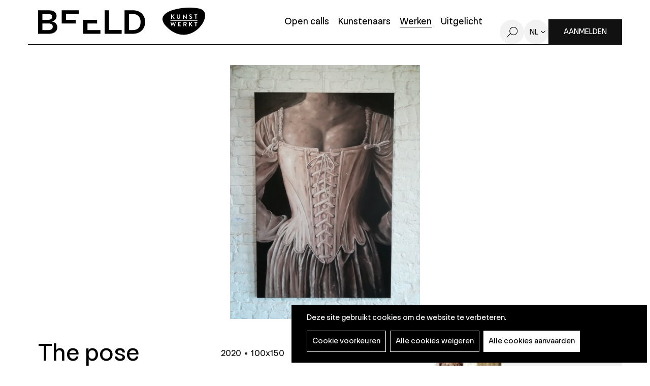

--- FILE ---
content_type: text/html; charset=UTF-8
request_url: https://beeld.be/nl/werken/frank-coenegrachts/pose-0
body_size: 9983
content:
<!DOCTYPE html>
<html lang="nl" dir="ltr" prefix="og: https://ogp.me/ns#">
  <head>
    <meta charset="utf-8" />
<noscript><style>form.antibot * :not(.antibot-message) { display: none !important; }</style>
</noscript><meta name="robots" content="noimageindex" />
<script type="text/plain" id="cookies_matomo" data-cookieconsent="matomo">var _paq = _paq || [];(function(){var u=(("https:" == document.location.protocol) ? "https://openupmedia.matomo.cloud/" : "https://openupmedia.matomo.cloud/");_paq.push(["setSiteId", "3"]);_paq.push(["setTrackerUrl", u+"matomo.php"]);_paq.push(["setDoNotTrack", 1]);if (!window.matomo_search_results_active) {_paq.push(["trackPageView"]);}_paq.push(["setIgnoreClasses", ["no-tracking","colorbox"]]);_paq.push(["enableLinkTracking"]);var d=document,g=d.createElement("script"),s=d.getElementsByTagName("script")[0];g.type="text/javascript";g.defer=true;g.async=true;g.src=u+"matomo.js";s.parentNode.insertBefore(g,s);})();</script>
<link rel="canonical" href="https://beeld.be/nl/werken/frank-coenegrachts/pose-0" />
<meta name="Generator" content="Drupal 10 (https://www.drupal.org)" />
<meta name="MobileOptimized" content="width" />
<meta name="HandheldFriendly" content="true" />
<meta name="viewport" content="width=device-width, initial-scale=1.0" />
<link rel="alternate" hreflang="nl" href="https://beeld.be/nl/werken/frank-coenegrachts/pose-0" />

    <title>The pose | BEELD | Kunstwerkt</title>
      <link rel="apple-touch-icon" sizes="180x180" href="/themes/custom/epsenkaas_theme/images/favicons/apple-touch-icon.png">
      <link rel="icon" type="image/png" sizes="32x32" href="/themes/custom/epsenkaas_theme/images/favicons/favicon-32x32.png">
      <link rel="icon" type="image/png" sizes="16x16" href="/themes/custom/epsenkaas_theme/images/favicons/favicon-16x16.png">
      <link rel="manifest" href="/themes/custom/epsenkaas_theme/images/favicons/site.webmanifest">
      <link rel="mask-icon" href="/themes/custom/epsenkaas_theme/images/favicons/safari-pinned-tab.svg" color="#000000">
      <meta name="msapplication-TileColor" content="#ffffff">
      <meta name="theme-color" content="#ffffff">
      <link rel="stylesheet" media="all" href="/sites/default/files/css/css_aggXRs-VwpmrPL_2UU145UTsufqtO3gFNkcv4cJt30I.css?delta=0&amp;language=nl&amp;theme=epsenkaas_theme&amp;include=eJw1i0sOgCAMBS-E9kimyAsSyie0JnJ7WehqMpnM2QYojLuz7CGxtOjQFTUz62EXCihK8yyb2pRUV35sMf_Tp06nGgp5Vrxv0yDZ" />
<link rel="stylesheet" media="all" href="/sites/default/files/css/css_Y9WKeOzmH_VOwyCEJpfhAhSYE2_CHEQ0dmQZiECTiqo.css?delta=1&amp;language=nl&amp;theme=epsenkaas_theme&amp;include=eJw1i0sOgCAMBS-E9kimyAsSyie0JnJ7WehqMpnM2QYojLuz7CGxtOjQFTUz62EXCihK8yyb2pRUV35sMf_Tp06nGgp5Vrxv0yDZ" />
<link rel="stylesheet" media="print" href="/sites/default/files/css/css_dve5FRg0Yfxune7IBnhgwHcXCyRYEHiYxwPDXkGNtf8.css?delta=2&amp;language=nl&amp;theme=epsenkaas_theme&amp;include=eJw1i0sOgCAMBS-E9kimyAsSyie0JnJ7WehqMpnM2QYojLuz7CGxtOjQFTUz62EXCihK8yyb2pRUV35sMf_Tp06nGgp5Vrxv0yDZ" />
<link rel="stylesheet" media="all" href="/sites/default/files/css/css_RQeAitf9PEHMeJ3_MhuFIOPS7F3kz_pw49lfePNjTj8.css?delta=3&amp;language=nl&amp;theme=epsenkaas_theme&amp;include=eJw1i0sOgCAMBS-E9kimyAsSyie0JnJ7WehqMpnM2QYojLuz7CGxtOjQFTUz62EXCihK8yyb2pRUV35sMf_Tp06nGgp5Vrxv0yDZ" />

      <script type="application/json" data-drupal-selector="drupal-settings-json">{"path":{"baseUrl":"\/","pathPrefix":"nl\/","currentPath":"node\/62301","currentPathIsAdmin":false,"isFront":false,"currentLanguage":"nl"},"pluralDelimiter":"\u0003","suppressDeprecationErrors":true,"ajaxPageState":{"libraries":"[base64]","theme":"epsenkaas_theme","theme_token":null},"ajaxTrustedUrl":[],"copyprevention":{"body":[],"images":{"contextmenu":"contextmenu"},"images_min_dimension":100,"transparentgif":"https:\/\/beeld.be\/modules\/contrib\/copyprevention\/transparent.gif"},"matomo":{"disableCookies":false,"trackMailto":true},"data":{"extlink":{"extTarget":true,"extTargetNoOverride":true,"extNofollow":true,"extNoreferrer":false,"extFollowNoOverride":true,"extClass":"0","extLabel":"(externe link)","extImgClass":false,"extSubdomains":true,"extExclude":"","extInclude":"","extCssExclude":"","extCssExplicit":"","extAlert":false,"extAlertText":"Deze link leidt naar een externe website. We zijn niet verantwoordelijk voor hun inhoud.","mailtoClass":"0","mailtoLabel":"(link sends email)","extUseFontAwesome":false,"extIconPlacement":"append","extFaLinkClasses":"fa fa-external-link","extFaMailtoClasses":"fa fa-envelope-o","whitelistedDomains":null}},"cookies":{"cookiesjsr":{"config":{"cookie":{"name":"cookiesjsr","expires":31536000000,"domain":"","sameSite":"Lax","secure":false},"library":{"libBasePath":"https:\/\/cdn.jsdelivr.net\/gh\/jfeltkamp\/cookiesjsr@1\/dist","libPath":"https:\/\/cdn.jsdelivr.net\/gh\/jfeltkamp\/cookiesjsr@1\/dist\/cookiesjsr.min.js","scrollLimit":0},"callback":{"method":"post","url":"\/nl\/cookies\/consent\/callback.json","headers":[]},"interface":{"openSettingsHash":"#editCookieSettings","showDenyAll":true,"denyAllOnLayerClose":false,"settingsAsLink":false,"availableLangs":["nl","en"],"defaultLang":"nl","groupConsent":false,"cookieDocs":true}},"services":{"functional":{"id":"functional","services":[{"key":"functional","type":"functional","name":"Noodzakelijke cookies","info":{"value":"\u003Ctable\u003E\r\n\t\u003Cthead\u003E\r\n\t\t\u003Ctr\u003E\r\n\t\t\t\u003Cth width=\u002215%\u0022\u003ECookie naam\u003C\/th\u003E\r\n\t\t\t\u003Cth width=\u002215%\u0022\u003EStandaard vervaltijd\u003C\/th\u003E\r\n\t\t\t\u003Cth\u003EBeschrijving\u003C\/th\u003E\r\n\t\t\u003C\/tr\u003E\r\n\t\u003C\/thead\u003E\r\n\t\u003Ctbody\u003E\r\n\t\t\u003Ctr\u003E\r\n\t\t\t\u003Ctd\u003E\u003Ccode dir=\u0022ltr\u0022 translate=\u0022no\u0022\u003ESSESS\u0026lt;ID\u0026gt;\u003C\/code\u003E\u003C\/td\u003E\r\n\t\t\t\u003Ctd\u003E1 maand\u003C\/td\u003E\r\n\t\t\t\u003Ctd\u003EAls je bent ingelogd op deze website, is een sessiecookie vereist om je browser te identificeren en te verbinden met je gebruikersaccount.\u003C\/td\u003E\r\n\t\t\u003C\/tr\u003E\r\n\t\t\u003Ctr\u003E\r\n\t\t\t\u003Ctd\u003E\u003Ccode dir=\u0022ltr\u0022 translate=\u0022no\u0022\u003Ecookiesjsr\u003C\/code\u003E\u003C\/td\u003E\r\n\t\t\t\u003Ctd\u003E1 jaar\u003C\/td\u003E\r\n\t\t\t\u003Ctd\u003EBij je eerste bezoek aan deze website werd toestemming gevraagd om gebruik te maken van verschillende diensten (ook die van derden) waarvoor gegevens in je browser moeten worden opgeslagen (cookies, lokale opslag). Je beslissingen over elke dienst (toestaan, weigeren) worden in deze cookie opgeslagen en worden bij elk bezoek aan deze website opnieuw gebruikt.\u003C\/td\u003E\r\n\t\t\u003C\/tr\u003E\r\n\t\u003C\/tbody\u003E\r\n\u003C\/table\u003E\r\n","format":"full_html"},"uri":"","needConsent":false}],"weight":1},"tracking":{"id":"tracking","services":[{"key":"matomo","type":"tracking","name":"Matomo analyses","info":{"value":"","format":"full_html"},"uri":"","needConsent":true}],"weight":10},"marketing":{"id":"marketing","services":[{"key":"video","type":"marketing","name":"Video\u0027s van YouTube of Vimeo","info":{"value":"\u003Cp\u003EDeze cookies worden gebruikt om de integratie van inhoud van sociaalnetwerksites en andere platformen van derden zoals Vimeo en Youtube op onze websites mogelijk te maken. Ze kunnen activiteiten op verschillende websites traceren om een \u200b\u200bgebruikersprofiel samen te stellen. Zo kunnen ze relevantere inhoud aanbieden op andere bezochte websites.\u003C\/p\u003E\r\n\r\n\u003Cp\u003EDeze cookies worden geplaatst door Vimeo bij het inladen van een Vimeo filmpje op deze website::\u003C\/p\u003E\r\n\r\n\u003Cul\u003E\r\n\t\u003Cli\u003E__cf_bm\u003C\/li\u003E\r\n\t\u003Cli\u003Evuid\u003C\/li\u003E\r\n\u003C\/ul\u003E\r\n\r\n\u003Cp\u003EDeze cookies worden geplaatst door YouTube bij het inladen van een YouTube filmpje op deze website:\u003C\/p\u003E\r\n\r\n\u003Cul\u003E\r\n\t\u003Cli\u003ECONSENT\u003C\/li\u003E\r\n\t\u003Cli\u003EVISITOR_INFO1_LIVE\u003C\/li\u003E\r\n\t\u003Cli\u003EYSC\u003C\/li\u003E\r\n\t\u003Cli\u003EDEVICE_INFO\u003C\/li\u003E\r\n\t\u003Cli\u003E__Secure-YEC\u003C\/li\u003E\r\n\t\u003Cli\u003EPREF\u003C\/li\u003E\r\n\t\u003Cli\u003ESOCS\u003C\/li\u003E\r\n\u003C\/ul\u003E\r\n","format":"full_html"},"uri":"","needConsent":true}],"weight":30}},"translation":{"_core":{"default_config_hash":"S5qrJju_o31uC1fwXosZ8Nlja2Wps6Gn0mMCAebY1Zw"},"langcode":"nl","bannerText":"Deze site gebruikt cookies om de website te verbeteren.","privacyPolicy":"Privacybeleid","privacyUri":"\/nl\/node\/23164","imprint":"","imprintUri":"","cookieDocs":"Cookiebeleid","cookieDocsUri":"\/cookies\/documentation","officialWebsite":"Official website","denyAll":"Alle cookies weigeren","alwaysActive":"Altijd actief","settings":"Cookie voorkeuren","acceptAll":"Alle cookies aanvaarden","requiredCookies":"Noodzakelijke cookies","cookieSettings":"Cookie voorkeuren","close":"Sluiten","readMore":"Meer lezen","allowed":"Toegestaan","denied":"Geweigerd","settingsAllServices":"","saveSettings":"Opslaan","default_langcode":"en","disclaimerText":"Alle cookie-informatie kan door de serviceproviders worden gewijzigd. We werken deze informatie regelmatig bij.","disclaimerTextPosition":"above","processorDetailsLabel":"","processorLabel":"Bedrijf","processorWebsiteUrlLabel":"Website","processorPrivacyPolicyUrlLabel":"Privacybeleid","processorCookiePolicyUrlLabel":"Cookiebeleid","processorContactLabel":"Contactgegevens gegevensbescherming","placeholderAcceptAllText":"Alle cookies aanvaarden","functional":{"title":"Functioneel","details":"Deze website gebruikt cookies om je surfervaring gemakkelijker te maken. Cookies zijn kleine tekstbestanden die door je browser op je apparaat worden geplaatst om bepaalde informatie op te slaan. Aan de hand van deze informatie, kan een website herkennen dat je deze eerder hebt bezocht. Deze cookies bevatten geen persoonlijke informatie."},"tracking":{"title":"Tracking cookies","details":"Marketing cookies come from external advertising companies (\u0022third-party cookies\u0022) and are used to collect information about the websites visited by the user. The purpose of this is to create and display target group-oriented content and advertising for the user."},"marketing":{"title":"Marketing","details":"Andere websites zoals YouTube gebruiken cookies als je hun video\u2019s op deze website bekijkt."}}},"cookiesTexts":{"_core":{"default_config_hash":"S5qrJju_o31uC1fwXosZ8Nlja2Wps6Gn0mMCAebY1Zw"},"langcode":"nl","bannerText":"Deze site gebruikt cookies om de website te verbeteren.","privacyPolicy":"Privacybeleid","privacyUri":"\/node\/23164","imprint":"","imprintUri":"","cookieDocs":"Cookiebeleid","cookieDocsUri":"\/cookies\/documentation","officialWebsite":"Official website","denyAll":"Alle cookies weigeren","alwaysActive":"Altijd actief","settings":"Cookie voorkeuren","acceptAll":"Alle cookies aanvaarden","requiredCookies":"Noodzakelijke cookies","cookieSettings":"Cookie voorkeuren","close":"Sluiten","readMore":"Meer lezen","allowed":"Toegestaan","denied":"Geweigerd","settingsAllServices":"","saveSettings":"Opslaan","default_langcode":"en","disclaimerText":"Alle cookie-informatie kan door de serviceproviders worden gewijzigd. We werken deze informatie regelmatig bij.","disclaimerTextPosition":"above","processorDetailsLabel":"","processorLabel":"Bedrijf","processorWebsiteUrlLabel":"Website","processorPrivacyPolicyUrlLabel":"Privacybeleid","processorCookiePolicyUrlLabel":"Cookiebeleid","processorContactLabel":"Contactgegevens gegevensbescherming","placeholderAcceptAllText":"Alle cookies aanvaarden"},"services":{"analytics":{"uuid":"c5b7b802-b132-4c40-918a-c7d44bf28230","langcode":"nl","status":false,"dependencies":{"enforced":{"module":["cookies_ga"]}},"_core":{"default_config_hash":"0FSyPPXfJvmZxEpwsiSH6nipWjFfo6qZ9pP6rP9tFT0"},"id":"analytics","label":"Google Analytics","group":"performance","info":{"value":"\u003Cp\u003EVia Google Analytics volgen we het aantal bezoekers en de meest bezochte pagina\u0027s. Zo kunnen we de website optimaliseren. Dit gebeurt anoniem, er worden dus geen persoonsgegevens verzameld. Deze cookies worden geplaatst door Google Analytics:\u003C\/p\u003E\r\n\r\n\u003Cul\u003E\r\n\t\u003Cli\u003E_gid\u003C\/li\u003E\r\n\t\u003Cli\u003E_gat\u003C\/li\u003E\r\n\t\u003Cli\u003E_ga\u003C\/li\u003E\r\n\u003C\/ul\u003E\r\n","format":"full_html"},"consentRequired":true,"purpose":"","processor":"","processorContact":"","processorUrl":"","processorPrivacyPolicyUrl":"","processorCookiePolicyUrl":"","placeholderMainText":"This content is blocked because Google Analytics cookies have not been accepted.","placeholderAcceptText":"Only accept Google Analytics cookies."},"functional":{"uuid":"b7fbbf77-66ac-4244-8359-1ea25b08bb6a","langcode":"nl","status":true,"dependencies":[],"_core":{"default_config_hash":"SQkYKY9U6xYDPAOC32rgkrIzkd688kRsm9g25mWdcvM"},"id":"functional","label":"Noodzakelijke cookies","group":"functional","info":{"value":"\u003Ctable\u003E\r\n\t\u003Cthead\u003E\r\n\t\t\u003Ctr\u003E\r\n\t\t\t\u003Cth width=\u002215%\u0022\u003ECookie naam\u003C\/th\u003E\r\n\t\t\t\u003Cth width=\u002215%\u0022\u003EStandaard vervaltijd\u003C\/th\u003E\r\n\t\t\t\u003Cth\u003EBeschrijving\u003C\/th\u003E\r\n\t\t\u003C\/tr\u003E\r\n\t\u003C\/thead\u003E\r\n\t\u003Ctbody\u003E\r\n\t\t\u003Ctr\u003E\r\n\t\t\t\u003Ctd\u003E\u003Ccode dir=\u0022ltr\u0022 translate=\u0022no\u0022\u003ESSESS\u0026lt;ID\u0026gt;\u003C\/code\u003E\u003C\/td\u003E\r\n\t\t\t\u003Ctd\u003E1 maand\u003C\/td\u003E\r\n\t\t\t\u003Ctd\u003EAls je bent ingelogd op deze website, is een sessiecookie vereist om je browser te identificeren en te verbinden met je gebruikersaccount.\u003C\/td\u003E\r\n\t\t\u003C\/tr\u003E\r\n\t\t\u003Ctr\u003E\r\n\t\t\t\u003Ctd\u003E\u003Ccode dir=\u0022ltr\u0022 translate=\u0022no\u0022\u003Ecookiesjsr\u003C\/code\u003E\u003C\/td\u003E\r\n\t\t\t\u003Ctd\u003E1 jaar\u003C\/td\u003E\r\n\t\t\t\u003Ctd\u003EBij je eerste bezoek aan deze website werd toestemming gevraagd om gebruik te maken van verschillende diensten (ook die van derden) waarvoor gegevens in je browser moeten worden opgeslagen (cookies, lokale opslag). Je beslissingen over elke dienst (toestaan, weigeren) worden in deze cookie opgeslagen en worden bij elk bezoek aan deze website opnieuw gebruikt.\u003C\/td\u003E\r\n\t\t\u003C\/tr\u003E\r\n\t\u003C\/tbody\u003E\r\n\u003C\/table\u003E\r\n","format":"full_html"},"consentRequired":false,"purpose":"Essential functional cookies to provide general functionality","processor":"","processorContact":"","processorUrl":"","processorPrivacyPolicyUrl":"","processorCookiePolicyUrl":"","placeholderMainText":"This content is blocked because required functional cookies have not been accepted.","placeholderAcceptText":"Only accept required functional cookies."},"matomo":{"uuid":"3dc8e181-9848-468b-a52b-0f2684de07b9","langcode":"nl","status":true,"dependencies":{"enforced":{"module":["cookies_matomo"]}},"_core":{"default_config_hash":"tEnhnulT7yRlWGG3xR7CgXl5fWI1fU9-1pXhs4UyNrU"},"id":"matomo","label":"Matomo analyses","group":"tracking","info":{"value":"","format":"full_html"},"consentRequired":true,"purpose":"","processor":"","processorContact":"","processorUrl":"","processorPrivacyPolicyUrl":"","processorCookiePolicyUrl":"","placeholderMainText":"Deze inhoud is geblokkeerd omdat de cookies van Matomo Analytics niet zijn geaccepteerd.","placeholderAcceptText":"Accepteer alleen Matomo Analytics-cookies."},"video":{"uuid":"b48f9915-1e9f-46d4-b636-0c470dd62010","langcode":"nl","status":true,"dependencies":{"enforced":{"module":["cookies_video"]}},"_core":{"default_config_hash":"-5_rAcqvovHOInTW143TXBCjn28Fvx62V6RaW1EVW6Y"},"id":"video","label":"Video\u0027s van YouTube of Vimeo","group":"marketing","info":{"value":"\u003Cp\u003EDeze cookies worden gebruikt om de integratie van inhoud van sociaalnetwerksites en andere platformen van derden zoals Vimeo en Youtube op onze websites mogelijk te maken. Ze kunnen activiteiten op verschillende websites traceren om een \u200b\u200bgebruikersprofiel samen te stellen. Zo kunnen ze relevantere inhoud aanbieden op andere bezochte websites.\u003C\/p\u003E\r\n\r\n\u003Cp\u003EDeze cookies worden geplaatst door Vimeo bij het inladen van een Vimeo filmpje op deze website::\u003C\/p\u003E\r\n\r\n\u003Cul\u003E\r\n\t\u003Cli\u003E__cf_bm\u003C\/li\u003E\r\n\t\u003Cli\u003Evuid\u003C\/li\u003E\r\n\u003C\/ul\u003E\r\n\r\n\u003Cp\u003EDeze cookies worden geplaatst door YouTube bij het inladen van een YouTube filmpje op deze website:\u003C\/p\u003E\r\n\r\n\u003Cul\u003E\r\n\t\u003Cli\u003ECONSENT\u003C\/li\u003E\r\n\t\u003Cli\u003EVISITOR_INFO1_LIVE\u003C\/li\u003E\r\n\t\u003Cli\u003EYSC\u003C\/li\u003E\r\n\t\u003Cli\u003EDEVICE_INFO\u003C\/li\u003E\r\n\t\u003Cli\u003E__Secure-YEC\u003C\/li\u003E\r\n\t\u003Cli\u003EPREF\u003C\/li\u003E\r\n\t\u003Cli\u003ESOCS\u003C\/li\u003E\r\n\u003C\/ul\u003E\r\n","format":"full_html"},"consentRequired":true,"purpose":"","processor":"","processorContact":"","processorUrl":"","processorPrivacyPolicyUrl":"","processorCookiePolicyUrl":"","placeholderMainText":"Je moet de cookies voor video\u0027s van YouTube of Vimeo aanvaarden om deze inhoud te kunnen bekijken.","placeholderAcceptText":"Deze cookies aanvaarden"}},"groups":{"functional":{"uuid":"7d398736-2433-401b-9e14-98c7404ef51b","langcode":"nl","status":true,"dependencies":[],"_core":{"default_config_hash":"aHm4Q63Ge97tcktTa_qmUqJMir45iyGY2lEvvqPW68g"},"id":"functional","label":"Functioneel","weight":1,"title":"Functioneel","details":"Deze website gebruikt cookies om je surfervaring gemakkelijker te maken. Cookies zijn kleine tekstbestanden die door je browser op je apparaat worden geplaatst om bepaalde informatie op te slaan. Aan de hand van deze informatie, kan een website herkennen dat je deze eerder hebt bezocht. Deze cookies bevatten geen persoonlijke informatie."},"marketing":{"uuid":"d7899f58-343b-4abc-a878-17589ab197c8","langcode":"nl","status":true,"dependencies":[],"_core":{"default_config_hash":"JkP6try0AxX_f4RpFEletep5NHSlVB1BbGw0snW4MO8"},"id":"marketing","label":"Marketing","weight":30,"title":"Marketing","details":"Andere websites zoals YouTube gebruiken cookies als je hun video\u2019s op deze website bekijkt."},"performance":{"uuid":"6c5b266e-5f26-4e6a-921d-327859bb5c68","langcode":"nl","status":true,"dependencies":[],"_core":{"default_config_hash":"Jv3uIJviBj7D282Qu1ZpEQwuOEb3lCcDvx-XVHeOJpw"},"id":"performance","label":"Analytisch","weight":30,"title":"Analytisch","details":"Met deze cookies verbeteren we de website. We bewaren anonieme info over het surfgedrag van bezoekers."},"social":{"uuid":"0a6df899-8d27-447c-91f2-a7dd32360e8c","langcode":"nl","status":true,"dependencies":[],"_core":{"default_config_hash":"vog2tbqqQHjVkue0anA0RwlzvOTPNTvP7_JjJxRMVAQ"},"id":"social","label":"Social Plugins","weight":20,"title":"Social Plugins","details":"Comments managers facilitate the filing of comments and fight against spam."},"tracking":{"uuid":"e8b76e32-34c2-4527-94f4-a842bb8b91f5","langcode":"nl","status":true,"dependencies":[],"_core":{"default_config_hash":"_gYDe3qoEc6L5uYR6zhu5V-3ARLlyis9gl1diq7Tnf4"},"id":"tracking","label":"Tracking","weight":10,"title":"Tracking cookies","details":"Marketing cookies come from external advertising companies (\u0022third-party cookies\u0022) and are used to collect information about the websites visited by the user. The purpose of this is to create and display target group-oriented content and advertising for the user."},"video":{"uuid":"60ce664a-d93f-440b-89e2-697168bbdea3","langcode":"nl","status":true,"dependencies":[],"_core":{"default_config_hash":"w1WnCmP2Xfgx24xbx5u9T27XLF_ZFw5R0MlO-eDDPpQ"},"id":"video","label":"Videos","weight":40,"title":"Video","details":"Video sharing services help to add rich media on the site and increase its visibility."}}},"field_group":{"html_element":{"mode":"default","context":"view","settings":{"classes":"artwork__combined-specs","id":"","element":"div","show_label":false,"label_element":"h3","label_element_classes":"","attributes":"","effect":"none","speed":"fast","show_empty_fields":false}}},"user":{"uid":0,"permissionsHash":"642b5430c34f70513e9e1ee38679aad150e0f09c54530a968b75ed7190f2ce69"}}</script>
<script src="/sites/default/files/js/js_d1C6GpSuQQzJqe2ZkxoP4Qy5lpbcu-tJgOO5pPAZNGA.js?scope=header&amp;delta=0&amp;language=nl&amp;theme=epsenkaas_theme&amp;include=eJxVjVEKAyEMBS9k9UhLqsG6xkRMWtbbV1j70a9hGB4vitSCGuLNU4ePid3Wo4FJkwAMNK1EXaHPPvCDbEU4_OuqA0Ma7w7kUwGS7OGEy2FX5Aqgh72wYcgkT6CH2qTC2eFli_W33Or2-Y0vQQJCzQ"></script>
<script src="/modules/contrib/cookies/js/cookiesjsr.conf.js?v=10.4.3" defer></script>

  </head>
  <body class="werkenfrank-coenegrachtspose-0 path-node page-node-type-artwork">
        <a href="#main-content" class="visually-hidden focusable skip-link">
      Overslaan en naar de inhoud gaan
    </a>
    
      <div class="dialog-off-canvas-main-canvas" data-off-canvas-main-canvas>
    

  

<div class="page">

      <header class="main-header" role="banner">
      <div class="container">
        <div class="inner">
        <div id="block-epsenkaas-theme-branding" class="block block-system block-system-branding-block">
    
        
          <div class="logo-wrapper">
        <a class="site-logo" href="/nl" title="Home" rel="home">
            <img src="/themes/custom/epsenkaas_theme/logo.svg" alt="Home" class="site-logo--beeld" />
        </a>
      <a class="site-logo" href="http://www.kunstwerkt.be" target="_blank">
        <img src="/themes/custom/epsenkaas_theme/images/logo/logo-kunstwerkt.svg" alt="Logo Kunstwerkt" class="site-logo--kunstwerkt" />
      </a>
    </div>
  </div><div id="block-headermenu" class="block block-project block-ek-menu-block">
    
        
        <div class="login--mobile"><a href="/user/login" class="btn--primary">Aanmelden</a></div><button class="nav-toggle"><span></span><span></span><span></span><span></span></button><div class="menu-wrapper"><nav class="main-menu"><div class="item-list"><ul class="menu"><li><a href="/nl">Home</a></li><li><a href="/nl/open-calls">Open calls</a></li><li><a href="/nl/kunstenaars">Kunstenaars</a></li><li><a href="/nl/werken-kunstenaars" class="active">Werken</a></li><li><a href="/nl/uitgelicht">Uitgelicht</a></li></ul></div></nav><a href="/nl/zoeken" class="search-toggle">Zoeken</a><div class="language-options"><span class="language-toggle">nl</span><div class="language-switcher"><ul class="language-dropdown-list"><li><a href="/en/node/62301" hreflang="en">en</a></li></ul></div></div><div class="login--desktop"><a href="/nl/user/login?destination=/mijn-profiel" class="btn--primary">Aanmelden</a></div></div>
  </div><div class="js-inview-block block block-block-content block-block-contentef526d8f-43cf-4d91-a232-7dbb7272a751">
    
        
        
<div class="block-content block-content--type-basic block-content--view-mode-full">



  

</div>


  </div>

        </div>
      </div>
    </header>
  
  <div class="main-content">

          <section class="main-user-menu">
        <div class="container">
          <div id="block-usermenu" class="block block-project block-ek-user-menu-block">
    
        
        
  </div>

        </div>
      </section>
    
          <section class="page-title">
          <div id="block-paginatitel-2" class="block block-project block-ek-page-title-block">
    
        
        <h1>The pose</h1>
  </div>

      </section>
    
    
    

    <div class="wrapper">

      <div class="row">

          
          <main role="main" class="col col-md-12">

                          <div data-drupal-messages-fallback class="hidden"></div>


            
            <a id="main-content" tabindex="-1"></a> 
            <div id="block-epsenkaas-theme-content" class="block block-system block-system-main-block">
    
        
        <section class="node node--type-artwork node--view-mode-full">

  <div class="artwork__image">
          
            <div class="field field--name-artwork-image-slide field__item"><div class="media-wrapper artwork-count--1"><div class="image-wrapper">
<img data-mfp-src="https://beeld.be/sites/default/files/styles/full_width/public/kunstwerk/2020-10/IMG_20200927_162746.jpg?itok=XttCQTGa" class="mfp-item image-style-full-width" src="/sites/default/files/styles/full_width/public/kunstwerk/2020-10/IMG_20200927_162746.jpg?itok=XttCQTGa" width="1700" height="2267" alt="" title="" loading="lazy" />
</div>

</div>
</div>
      
      </div>

  <div class="artwork__wrapper">
    <div class="artwork__title">
            <div class="field field-name-node-title"><h1>
  The pose
</h1>
</div>

            <div class="field field--name-artwork-flag field__item"><div class="flag flag-like anonymous"><a href="/user/login?destination=/node/62301">Opslaan</a></div></div>
      
          </div>
    <div class="artwork__content">
              
<div  class="artwork__combined-specs">
        
      <div class="artwork__year">2020</div>
      
  

      <div  class="artwork__dimensions">
        
            100x150
      
  
    </div>


  </div>    
            <ul  class="techniques">
            <li><a href="/nl/werken-techniek/schilderkunst" hreflang="nl">Schilderkunst</a></li>
      <li><a href="/nl/taxonomy/term/34" hreflang="nl">Olieverf</a></li>
      
      </ul>
  


          </div>
    <div class="artwork__artist">
              
<div  class="inner">
    <div class="field field-name-user">
<div class="user user--type-user user--view-mode-accountsettings" onclick="location.href=&#039;/nl/kunstenaars/frank-coenegrachts&#039;">



  <div class="field field-name-user-picture">  <div class="image-wrapper">
<img src="/sites/default/files/styles/thumbnail/public/pictures/2020-10/IMG_20200904_124813_035.jpg?itok=z8V37_LQ" width="100" height="100" alt="Frank Coenegrachts" loading="lazy" class="image-style-thumbnail" />
</div>


</div>

<div  class="user__specs">
        
      <h2>Frank Coenegrachts</h2>
      
  


  </div>

</div>

</div>

  </div>
          </div>
  </div>

    <div class="artwork__suggestions">
    
            <div class="field field--name-artist-artworks field__item"><div class="view--artwork"><div class="header-filter-wrapper">
      <div class="followWrap"><div class="view__header">
      <h2>Meer van deze kunstenaar</h2>
    </div></div>
      </div><div class="view__content"><div class="views-row"><div class="node--type-artwork node--view-mode-teaser" onclick="location.href='/nl/werken/frank-coenegrachts/dress-undress-0'">
  <div class="field field-name-field-images">  <a href="/nl/werken/frank-coenegrachts/dress-undress-0" hreflang="nl"><div class="image-wrapper">
<img src="https://beeld.be/sites/default/files/styles/artwork_teaser/public/kunstwerk/2020-10/web%20dress%20to%20undress.JPG?itok=oxw4nPa0" alt="" class="artwork_teaser">
</div>
</a>
</div>
<div class="artwork-teaser__specs">
<div class="field field-name-node-title"><h2><a href="/nl/werken/frank-coenegrachts/dress-undress-0" hreflang="nl">Dress to undress</a></h2>
</div>
<div class="field field--name-artist-name-2 field__item">Frank Coenegrachts</div>
</div>
</div></div><div class="views-row"><div class="node--type-artwork node--view-mode-teaser" onclick="location.href='/nl/werken/frank-coenegrachts/dress-undress-pose'">
  <div class="field field-name-field-images">  <a href="/nl/werken/frank-coenegrachts/dress-undress-pose" hreflang="nl"><div class="image-wrapper">
<img src="https://beeld.be/sites/default/files/styles/artwork_teaser/public/kunstwerk/2020-10/IMG_20200904_124813_035.jpg?itok=5EeDN1SX" alt="" class="artwork_teaser">
</div>
</a>
</div>
<div class="artwork-teaser__specs">
<div class="field field-name-node-title"><h2><a href="/nl/werken/frank-coenegrachts/dress-undress-pose" hreflang="nl">Dress to undress  &  The pose</a></h2>
</div>
<div class="field field--name-artist-name-2 field__item">Frank Coenegrachts</div>
</div>
</div></div><div class="views-row"><div class="node--type-artwork node--view-mode-teaser" onclick="location.href='/nl/werken/frank-coenegrachts/pose'">
  <div class="field field-name-field-images">  <a href="/nl/werken/frank-coenegrachts/pose" hreflang="nl"><div class="image-wrapper">
<img src="https://beeld.be/sites/default/files/styles/artwork_teaser/public/kunstwerk/2020-07/IMG_20200716_130136.jpg?itok=7AaZ0FS4" alt="" class="artwork_teaser">
</div>
</a>
</div>
<div class="artwork-teaser__specs">
<div class="field field-name-node-title"><h2><a href="/nl/werken/frank-coenegrachts/pose" hreflang="nl">The Pose</a></h2>
</div>
<div class="field field--name-artist-name-2 field__item">Frank Coenegrachts</div>
</div>
</div></div><div class="views-row"><div class="node--type-artwork node--view-mode-teaser" onclick="location.href='/nl/werken/frank-coenegrachts/release'">
  <div class="field field-name-field-images">  <a href="/nl/werken/frank-coenegrachts/release" hreflang="nl"><div class="image-wrapper">
<img src="https://beeld.be/sites/default/files/styles/artwork_teaser/public/kunstwerk/2020-10/web%201.jpg?itok=r2FG3qmI" alt="" class="artwork_teaser">
</div>
</a>
</div>
<div class="artwork-teaser__specs">
<div class="field field-name-node-title"><h2><a href="/nl/werken/frank-coenegrachts/release" hreflang="nl">The release</a></h2>
</div>
<div class="field field--name-artist-name-2 field__item">Frank Coenegrachts</div>
</div>
</div></div><div class="views-row"><div class="node--type-artwork node--view-mode-teaser" onclick="location.href='/nl/werken/frank-coenegrachts/frail'">
  <div class="field field-name-field-images">  <a href="/nl/werken/frank-coenegrachts/frail" hreflang="nl"><div class="image-wrapper">
<img src="https://beeld.be/sites/default/files/styles/artwork_teaser/public/import/website_fragile_1.JPG?itok=yIMiLtwJ" alt="" class="artwork_teaser">
</div>
</a>
</div>
<div class="artwork-teaser__specs">
<div class="field field-name-node-title"><h2><a href="/nl/werken/frank-coenegrachts/frail" hreflang="nl">Frail</a></h2>
</div>
<div class="field field--name-artist-name-2 field__item">Frank Coenegrachts</div>
</div>
</div></div><div class="views-row"><div class="node--type-artwork node--view-mode-teaser" onclick="location.href='/nl/werken/frank-coenegrachts/untiteled-1'">
  <div class="field field-name-field-images">  <a href="/nl/werken/frank-coenegrachts/untiteled-1" hreflang="nl"><div class="image-wrapper">
<img src="https://beeld.be/sites/default/files/styles/artwork_teaser/public/kunstwerk/2020-10/untiteled%20web%201.jpeg?itok=7mC-ey0k" alt="" class="artwork_teaser">
</div>
</a>
</div>
<div class="artwork-teaser__specs">
<div class="field field-name-node-title"><h2><a href="/nl/werken/frank-coenegrachts/untiteled-1" hreflang="nl">untiteled</a></h2>
</div>
<div class="field field--name-artist-name-2 field__item">Frank Coenegrachts</div>
</div>
</div></div><div class="views-row"><div class="node--type-artwork node--view-mode-teaser" onclick="location.href='/nl/werken/frank-coenegrachts/turn-clockwise'">
  <div class="field field-name-field-images">  <a href="/nl/werken/frank-coenegrachts/turn-clockwise" hreflang="nl"><div class="image-wrapper">
<img src="https://beeld.be/sites/default/files/styles/artwork_teaser/public/kunstwerk/2020-10/IMG_20200501_175023%20%282%29.jpg?itok=mBCadfD4" alt="" class="artwork_teaser">
</div>
</a>
</div>
<div class="artwork-teaser__specs">
<div class="field field-name-node-title"><h2><a href="/nl/werken/frank-coenegrachts/turn-clockwise" hreflang="nl">Turn clockwise   </a></h2>
</div>
<div class="field field--name-artist-name-2 field__item">Frank Coenegrachts</div>
</div>
</div></div><div class="views-row"><div class="node--type-artwork node--view-mode-teaser" onclick="location.href='/nl/werken/frank-coenegrachts/les-reveurs'">
  <div class="field field-name-field-images">  <a href="/nl/werken/frank-coenegrachts/les-reveurs" hreflang="nl"><div class="image-wrapper">
<img src="https://beeld.be/sites/default/files/styles/artwork_teaser/public/kunstwerk/2020-10/r%C3%AAveurs%201.jpg?itok=Kweae74i" alt="" class="artwork_teaser">
</div>
</a>
</div>
<div class="artwork-teaser__specs">
<div class="field field-name-node-title"><h2><a href="/nl/werken/frank-coenegrachts/les-reveurs" hreflang="nl">Les reveurs</a></h2>
</div>
<div class="field field--name-artist-name-2 field__item">Frank Coenegrachts</div>
</div>
</div></div></div></div><div class="more-artworks"><a href="/nl/werken-kunstenaars">Ontdek meer werken op Beeld</a></div></div>
      
  </div>
  
</section>


  </div>


            
            
            
          </main>

          
      </div>
    </div>

          <section class="ctas" role="contentinfo">
        <div class="container">
          <div class="inner">
          <div class="js-inview-block block block-block-content block-block-contentef3f8a9b-d678-453b-8834-0d21339a13d0">
    
        
        
<div class="block-content block-content--type-multiple-cta block-content--view-mode-full">



  
      <div class="field field--name-field-item field__items">
              <div class="field__item">
<div class="js-inview-block paragraph paragraph--type-paragraph-call-to-action paragraph--view-mode-default display--">

  

  
<div  class="inner">
        
      <h2><a href="https://beeld.be/nl/open-calls">Ontdek open calls</a></h2>
      
  

<div class="field field-name-field-text"><p>Word uitgedaagd door heel diverse open calls of verspreid je eigen open call hier.</p></div>

            <div class="field field--name-field-link field__item"><a href="/nl/open-calls">Ontdek open calls</a></div>
      
  </div>

</div>

</div>
              <div class="field__item">
<div class="js-inview-block paragraph paragraph--type-paragraph-call-to-action paragraph--view-mode-default display--">

  

  
<div  class="inner">
        
      <h2><a href="https://beeld.be/nl/kunstenaars">Vind kunstenaars</a></h2>
      
  

<div class="field field-name-field-text"><p>Zoek naar kunstenaars in je buurt of naar werk in een specifieke techniek.</p></div>

            <div class="field field--name-field-link field__item"><a href="/nl/kunstenaars">Vind kunstenaars</a></div>
      
  </div>

</div>

</div>
              <div class="field__item">
<div class="js-inview-block paragraph paragraph--type-paragraph-call-to-action paragraph--view-mode-default display--">

  

  
<div  class="inner">
        
      <h2><a href="https://beeld.be/nl/user/login">Toon je werk</a></h2>
      
  

<div class="field field-name-field-text"><p>Maak een gratis profiel aan en plaats je werk op Beeld.</p></div>

            <div class="field field--name-field-link field__item"><a href="/nl/user/login">Toon je werk</a></div>
      
  </div>

</div>

</div>
          </div>
  

</div>


  </div>

          </div>
        </div>
      </section>
    
    <footer class="main-footer" role="contentinfo">
      <div class="container">
        <nav role="navigation" aria-labelledby="block-footer3-menu" id="block-footer3" class="footer--col footer__actions block block-menu navigation menu--footer-buttons">
            
  <h2 class="visually-hidden" id="block-footer3-menu">footer 3</h2>
  

        
              <ul class="menu">
                    <li class="menu-item">
        <a href="/nl/user/login" class="btn--primary" data-drupal-link-system-path="user/login">Aanmelden</a>
              </li>
                <li class="menu-item">
        <a href="/account" class="btn--primary">Maak een account</a>
              </li>
        </ul>
  


  </nav>
<div id="block-footerinfoblok1" class="js-inview-block footer--col footer__beeld block block-block-content block-block-content212faa91-3fa5-40b8-8c3e-da3653362301">
    
        
        
<div class="block-content block-content--type-basic block-content--view-mode-full">



  
            <div class="text-formatted field field--name-body field__item"><p>Beeld is het online platform&nbsp;<br>van <a href="https://www.kunstwerkt.be">Kunstwerkt</a></p></div>
      

</div>


  </div><nav role="navigation" aria-labelledby="block-footer1-menu" id="block-footer1" class="footer--col block block-menu navigation menu--footer">
      
  <h2 id="block-footer1-menu">Menu</h2>
  

        
              <ul class="menu">
                    <li class="menu-item">
        <a href="/nl/open-calls" data-drupal-link-system-path="node/24088">Open calls</a>
              </li>
                <li class="menu-item">
        <a href="/nl/kunstenaars" data-drupal-link-system-path="node/94403">Kunstenaars </a>
              </li>
                <li class="menu-item">
        <a href="/nl/werken-kunstenaars" data-drupal-link-system-path="node/83443">Werken</a>
              </li>
                <li class="menu-item">
        <a href="/nl/uitgelicht" data-drupal-link-system-path="node/83445">Uitgelicht</a>
              </li>
                <li class="menu-item">
        <a href="/nl/vragen" data-drupal-link-system-path="node/83444">Vragen?</a>
              </li>
                <li class="menu-item">
        <a href="https://beeld.be/nl/over-beeld">Over Beeld</a>
              </li>
        </ul>
  


  </nav>
<div id="block-adres-2" class="js-inview-block footer--col footer__newsletter block block-block-content block-block-content3286149c-c4c3-4406-a96a-548212078be7">
    
            <h2>Nieuwsbrief</h2>
        
        
<div class="block-content block-content--type-basic block-content--view-mode-full">



  
            <div class="field field--name-block-title field__item"><h2>
  Nieuwsbrief
</h2>
</div>
      
            <div class="text-formatted field field--name-body field__item"><p>Blijf op de hoogte van wat we doen via onze maandelijkse nieuwsbrief. Hoor als eerste alle nieuwtjes over projecten, open calls of Kunstletters.</p>



<p><a class="btn--primary" data-entity-substitution="canonical" data-entity-type="node" data-entity-uuid="3f394ed6-7737-4169-909c-fb52b7057207" href="https://beeld.be/nieuwsbrief-inschrijven" title="Nieuwsbrief">Ik schrijf me in</a></p>
</div>
      

</div>


  </div><nav role="navigation" aria-labelledby="block-footer2-menu" id="block-footer2" class="footer--col footer__socials block block-menu navigation menu--footer-2">
      
  <h2 id="block-footer2-menu">Volg Kunstwerkt</h2>
  

        
              <ul class="menu">
                    <li class="menu-item">
        <a href="https://www.facebook.com/vzwkunstwerkt" class="footer-link--fb" target="_blank">Facebook</a>
              </li>
                <li class="menu-item">
        <a href="https://www.instagram.com/kunstwerkt/" class="footer-link--ig" target="_blank">Instagram</a>
              </li>
        </ul>
  


  </nav>
<div id="block-cookiesui" class="block block-cookies block-cookies-ui-block">
    
        
        <div id="cookiesjsr"></div>

  </div>

      </div>
    </footer>

          <section class="subfooter" role="contentinfo">
        <div class="inner">
        <div id="block-subfooter-2" class="js-inview-block subfooter--col block block-block-content block-block-content90ae7971-b06f-4369-bcd0-052049aa819b">
    
        
        
<div class="block-content block-content--type-logos block-content--view-mode-full">



  
        <div  class="logo-item">
        
              <div class="image-wrapper">
<a href="https://www.cera.coop/nl/Particulieren/Steun-aan-samenleving/projects/gr004665_beeldbe"><img src="/sites/default/files/2019-11/logo-cera.svg" alt="Cera" loading="lazy"></a>
</div>


      
  
    </div>




        <div  class="logo-item">
        
              <div class="image-wrapper">
<a href="https://overheid.vlaanderen.be/"><img src="/sites/default/files/2019-11/logo-vlaanderen.svg" alt="Overheid Vlaanderen" loading="lazy"></a>
</div>


      
  
    </div>






</div>


  </div><div id="block-subfootersmallericons" class="js-inview-block subfooter--col block block-block-content block-block-content5da8251e-2fd0-47a6-81e7-269129f04f4e">
    
        
        
<div class="block-content block-content--type-logos block-content--view-mode-full">



  
  


  




</div>


  </div>

        </div>
      </section>
    
          <section class="privacy-links" role="contentinfo">
        <div class="container">
          <div class="js-inview-block block block-block-content block-block-content7c1df5f4-9ba7-4197-bb31-d8606f164a97">
    
        
        
<div class="block-content block-content--type-basic block-content--view-mode-full">



  
            <div class="text-formatted field field--name-body field__item"><p>Ontwerp: <a href="https://studiomast.be/" target="_blank">Studio Mast</a>&nbsp;| Website: <a href="https://www.epsenkaas.be/" target="_blank">eps en kaas</a></p>
</div>
      

</div>


  </div><div class="js-inview-block block block-block-content block-block-content41edf642-3b3b-476e-8868-fdff190dd5ae">
    
        
        
<div class="block-content block-content--type-basic block-content--view-mode-full">



  
            <div class="text-formatted field field--name-body field__item"><p><a href="https://beeld.be/privacyverklaring" data-entity-type="node" data-entity-uuid="bb99c0c8-b72b-4ef6-8a90-8ee02719bcae" data-entity-substitution="canonical" title="Privacyverklaring ">Privacyverklaring</a> | <a href="https://beeld.be/gebruikersvoorwaarden" data-entity-type="node" data-entity-uuid="78ab76da-bed1-46d7-b53a-3083af056fa7" data-entity-substitution="canonical" title="Gebruikersvoorwaarden">Gebruiksvoorwaarden</a> | <a href="https://beeld.be/cookies/documentation">Cookie policy</a></p></div>
      

</div>


  </div>

        </div>
      </section>
    
  </div>

</div>
<div class="backdrop"></div>

  </div>

    
    <script src="/sites/default/files/js/js_p5fhBj8sxyAwYS1eMjgrwcBiwGLNe96hP59GQr_gKs8.js?scope=footer&amp;delta=0&amp;language=nl&amp;theme=epsenkaas_theme&amp;include=eJxVjVEKAyEMBS9k9UhLqsG6xkRMWtbbV1j70a9hGB4vitSCGuLNU4ePid3Wo4FJkwAMNK1EXaHPPvCDbEU4_OuqA0Ma7w7kUwGS7OGEy2FX5Aqgh72wYcgkT6CH2qTC2eFli_W33Or2-Y0vQQJCzQ"></script>
<script src="https://cdn.jsdelivr.net/gh/jfeltkamp/cookiesjsr@1/dist/cookiesjsr-preloader.min.js" defer></script>
<script src="/sites/default/files/js/js_Q3Bh7AyxNLPbYV6tbNCBdgLJw7igrgp9o9jvmBpJVRo.js?scope=footer&amp;delta=2&amp;language=nl&amp;theme=epsenkaas_theme&amp;include=eJxVjVEKAyEMBS9k9UhLqsG6xkRMWtbbV1j70a9hGB4vitSCGuLNU4ePid3Wo4FJkwAMNK1EXaHPPvCDbEU4_OuqA0Ma7w7kUwGS7OGEy2FX5Aqgh72wYcgkT6CH2qTC2eFli_W33Or2-Y0vQQJCzQ"></script>

  </body>
</html>
